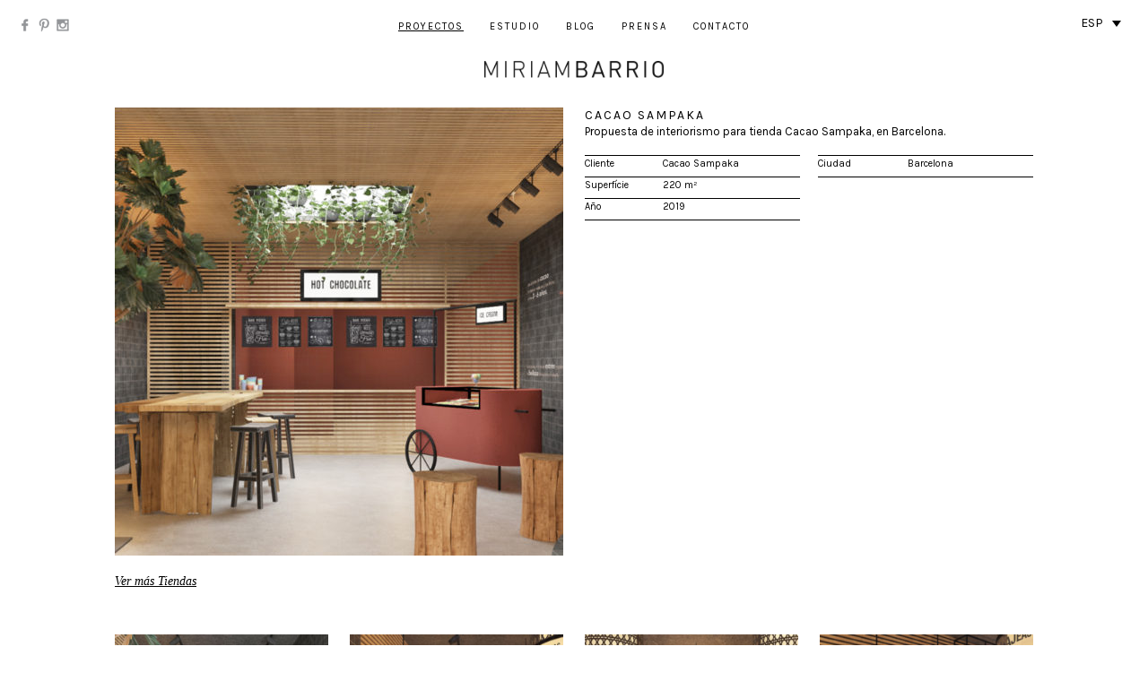

--- FILE ---
content_type: text/html; charset=UTF-8
request_url: https://miriambarrio.com/project/cacao-sampaka/
body_size: 19825
content:
<!DOCTYPE html>
<!--[if IE 7]>
<html class="ie ie7" lang="es-ES">
<![endif]-->
<!--[if IE 8]>
<html class="ie ie8" lang="es-ES">
<![endif]-->
<!--[if !(IE 7) | !(IE 8) ]><!-->
<html lang="es-ES">
<!--<![endif]-->
<head>
	<meta charset="UTF-8">
	<meta name="viewport" content="width=device-width">
	<title>CACAO SAMPAKA | </title>
	<link rel="profile" href="https://gmpg.org/xfn/11">
	<link rel="pingback" href="">
	<link rel="shortcut icon" type="image/ico" href="https://miriambarrio.com/wp-content/themes/miriambarrio/images/favico.png">
	<!--[if lt IE 9]>
	<script src="https://miriambarrio.com/wp-content/themes/miriambarrio/js/html5.js"></script>
	<![endif]-->
	<link rel="alternate" hreflang="en-us" href="https://miriambarrio.com/en/project/cacao-sampaka/" />
<link rel="alternate" hreflang="es-es" href="https://miriambarrio.com/project/cacao-sampaka/" />
<link rel='dns-prefetch' href='//fonts.googleapis.com' />
<link rel='dns-prefetch' href='//s.w.org' />
		<script type="text/javascript">
			window._wpemojiSettings = {"baseUrl":"https:\/\/s.w.org\/images\/core\/emoji\/12.0.0-1\/72x72\/","ext":".png","svgUrl":"https:\/\/s.w.org\/images\/core\/emoji\/12.0.0-1\/svg\/","svgExt":".svg","source":{"concatemoji":"https:\/\/miriambarrio.com\/wp-includes\/js\/wp-emoji-release.min.js?ver=5.2.23"}};
			!function(e,a,t){var n,r,o,i=a.createElement("canvas"),p=i.getContext&&i.getContext("2d");function s(e,t){var a=String.fromCharCode;p.clearRect(0,0,i.width,i.height),p.fillText(a.apply(this,e),0,0);e=i.toDataURL();return p.clearRect(0,0,i.width,i.height),p.fillText(a.apply(this,t),0,0),e===i.toDataURL()}function c(e){var t=a.createElement("script");t.src=e,t.defer=t.type="text/javascript",a.getElementsByTagName("head")[0].appendChild(t)}for(o=Array("flag","emoji"),t.supports={everything:!0,everythingExceptFlag:!0},r=0;r<o.length;r++)t.supports[o[r]]=function(e){if(!p||!p.fillText)return!1;switch(p.textBaseline="top",p.font="600 32px Arial",e){case"flag":return s([55356,56826,55356,56819],[55356,56826,8203,55356,56819])?!1:!s([55356,57332,56128,56423,56128,56418,56128,56421,56128,56430,56128,56423,56128,56447],[55356,57332,8203,56128,56423,8203,56128,56418,8203,56128,56421,8203,56128,56430,8203,56128,56423,8203,56128,56447]);case"emoji":return!s([55357,56424,55356,57342,8205,55358,56605,8205,55357,56424,55356,57340],[55357,56424,55356,57342,8203,55358,56605,8203,55357,56424,55356,57340])}return!1}(o[r]),t.supports.everything=t.supports.everything&&t.supports[o[r]],"flag"!==o[r]&&(t.supports.everythingExceptFlag=t.supports.everythingExceptFlag&&t.supports[o[r]]);t.supports.everythingExceptFlag=t.supports.everythingExceptFlag&&!t.supports.flag,t.DOMReady=!1,t.readyCallback=function(){t.DOMReady=!0},t.supports.everything||(n=function(){t.readyCallback()},a.addEventListener?(a.addEventListener("DOMContentLoaded",n,!1),e.addEventListener("load",n,!1)):(e.attachEvent("onload",n),a.attachEvent("onreadystatechange",function(){"complete"===a.readyState&&t.readyCallback()})),(n=t.source||{}).concatemoji?c(n.concatemoji):n.wpemoji&&n.twemoji&&(c(n.twemoji),c(n.wpemoji)))}(window,document,window._wpemojiSettings);
		</script>
		<style type="text/css">
img.wp-smiley,
img.emoji {
	display: inline !important;
	border: none !important;
	box-shadow: none !important;
	height: 1em !important;
	width: 1em !important;
	margin: 0 .07em !important;
	vertical-align: -0.1em !important;
	background: none !important;
	padding: 0 !important;
}
</style>
	<link rel='stylesheet' id='wp-block-library-css'  href='https://miriambarrio.com/wp-includes/css/dist/block-library/style.min.css?ver=5.2.23' type='text/css' media='all' />
<link rel='stylesheet' id='wpml-legacy-dropdown-0-css'  href='//miriambarrio.com/wp-content/plugins/sitepress-multilingual-cms/templates/language-switchers/legacy-dropdown/style.css?ver=1' type='text/css' media='all' />
<style id='wpml-legacy-dropdown-0-inline-css' type='text/css'>
.wpml-ls-statics-shortcode_actions{background-color:#ffffff;}.wpml-ls-statics-shortcode_actions, .wpml-ls-statics-shortcode_actions .wpml-ls-sub-menu, .wpml-ls-statics-shortcode_actions a {border-color:#cdcdcd;}.wpml-ls-statics-shortcode_actions a {color:#444444;background-color:#ffffff;}.wpml-ls-statics-shortcode_actions a:hover,.wpml-ls-statics-shortcode_actions a:focus {color:#000000;background-color:#eeeeee;}.wpml-ls-statics-shortcode_actions .wpml-ls-current-language>a {color:#444444;background-color:#ffffff;}.wpml-ls-statics-shortcode_actions .wpml-ls-current-language:hover>a, .wpml-ls-statics-shortcode_actions .wpml-ls-current-language>a:focus {color:#000000;background-color:#eeeeee;}
</style>
<link rel='stylesheet' id='style-name-css'  href='https://miriambarrio.com/wp-content/themes/miriambarrio/style.css?ver=2' type='text/css' media='all' />
<link rel='stylesheet' id='fonts-css'  href='https://fonts.googleapis.com/css?family=Karla%3A400%2C700&#038;ver=2' type='text/css' media='all' />
<link rel='stylesheet' id='swipe-css'  href='https://miriambarrio.com/wp-content/themes/miriambarrio/css/swipebox.min.css?ver=3' type='text/css' media='all' />
<script>if (document.location.protocol != "https:") {document.location = document.URL.replace(/^http:/i, "https:");}</script><script type='text/javascript' src='//miriambarrio.com/wp-content/plugins/sitepress-multilingual-cms/templates/language-switchers/legacy-dropdown/script.js?ver=1'></script>
<script type='text/javascript' src='https://miriambarrio.com/wp-includes/js/jquery/jquery.js?ver=1.12.4-wp'></script>
<script type='text/javascript' src='https://miriambarrio.com/wp-includes/js/jquery/jquery-migrate.min.js?ver=1.4.1'></script>
<link rel='https://api.w.org/' href='https://miriambarrio.com/wp-json/' />
<link rel='prev' title='Rebelcult' href='https://miriambarrio.com/project/rebelcult/' />
<link rel='next' title='Sopa Boronat' href='https://miriambarrio.com/project/sopa-boronat/' />
<meta name="generator" content="WordPress 5.2.23" />
<link rel='shortlink' href='https://miriambarrio.com/?p=2950' />
<link rel="alternate" type="application/json+oembed" href="https://miriambarrio.com/wp-json/oembed/1.0/embed?url=https%3A%2F%2Fmiriambarrio.com%2Fproject%2Fcacao-sampaka%2F" />
<link rel="alternate" type="text/xml+oembed" href="https://miriambarrio.com/wp-json/oembed/1.0/embed?url=https%3A%2F%2Fmiriambarrio.com%2Fproject%2Fcacao-sampaka%2F&#038;format=xml" />
<meta name="generator" content="WPML ver:4.2.9 stt:1,2;" />
			<script type="text/javascript" >
				window.ga=window.ga||function(){(ga.q=ga.q||[]).push(arguments)};ga.l=+new Date;
				ga('create', 'UA-129210114-1', 'auto');
				// Plugins
				
				ga('send', 'pageview');
			</script>
			<script async src="https://www.google-analytics.com/analytics.js"></script>
				<script type="text/javascript">
		var $ = jQuery.noConflict();
	</script>

<script type='text/javascript' src='https://s3-eu-west-1.amazonaws.com/gandalf-optimiza/gandalf.js?ver=1.0.0'></script>	
	
	<script type='application/ld+json'> 
{
  "@context": "http://www.schema.org",
  "@type": "ProfessionalService",
  "name": "Miriam Barrio - Estudio de interiorismo",
  "url": "https://miriambarrio.com/",
  "image": "https://miriambarrio.com/wp-content/uploads/2016/01/slider_scarf_6-1800x570.jpg",
  "description": "En Miriam Barrio encontrarás los mejores especialistas de interiorismo de España. Déjate asesorar por nuestro equipo. Cuidamos hasta el último detalle.",
  "address": {
    "@type": "PostalAddress",
    "streetAddress": "c/ Topazi 3",
    "addressLocality": "Barcelona",
    "addressRegion": "Barcelona",
    "postalCode": "08012",
    "addressCountry": "Spain"
  },
  "geo": {
    "@type": "GeoCoordinates",
    "latitude": "41.404423",
    "longitude": "2.155438"
  },
  "hasMap": "https://goo.gl/maps/wnQQnenYvtyVqWfF6",
    "telephone": "93 007 46 21",
    "email": "hola@miriambarrio.com",
    "priceRange": "€€€"
  }
}
 </script>

	
</head>
<body data-rsssl=1 class="project-template-default single single-project postid-2950">
	<header>
		<ul id="socialIcons">
			<li><a href="https://www.facebook.com/estudio.miriambarrio/" target="_blank" class="fb"></a></li>
			<li><a href="https://es.pinterest.com/miriam_barrio/" target="_blank" class="pi"></a></li>
			<li><a href="https://www.instagram.com/miriam.barrio/" target="_blank" class="in"></a></li>
		</ul>
		<div id="headerContainer" class="container">
			<div id="desktopNavigation" class="navigationContainer">
				<nav class="menu-main-menu-container"><ul id="menu-main-menu" class="menu"><li id="menu-item-38" class="projectMenu menu-item menu-item-type-post_type menu-item-object-page menu-item-38"><a href="https://miriambarrio.com/proyectos/">Proyectos</a></li>
<li id="menu-item-18" class="menu-item menu-item-type-post_type menu-item-object-page menu-item-18"><a href="https://miriambarrio.com/estudio/">Estudio</a></li>
<li id="menu-item-16" class="blogMenu menu-item menu-item-type-post_type menu-item-object-page menu-item-16"><a href="https://miriambarrio.com/blog/">Blog</a></li>
<li id="menu-item-20" class="menu-item menu-item-type-post_type menu-item-object-page menu-item-20"><a href="https://miriambarrio.com/press/">Prensa</a></li>
<li id="menu-item-17" class="menu-item menu-item-type-post_type menu-item-object-page menu-item-17"><a href="https://miriambarrio.com/donde-estamos/">Contacto</a></li>
</ul></nav>			</div>
							<div class="logo">
					<a href="https://miriambarrio.com/" rel="home">
					Miriam Barrio
					</a>
				</div>
					</div>
		<div class="language">
			
<div
	 class="wpml-ls-statics-shortcode_actions wpml-ls wpml-ls-legacy-dropdown js-wpml-ls-legacy-dropdown" id="lang_sel">
	<ul>

		<li tabindex="0" class="wpml-ls-slot-shortcode_actions wpml-ls-item wpml-ls-item-es wpml-ls-current-language wpml-ls-last-item wpml-ls-item-legacy-dropdown">
			<a href="#" class="js-wpml-ls-item-toggle wpml-ls-item-toggle lang_sel_sel icl-es"><span class="wpml-ls-native icl_lang_sel_native">ESP</span></a>

			<ul class="wpml-ls-sub-menu">
				
					<li class="icl-en wpml-ls-slot-shortcode_actions wpml-ls-item wpml-ls-item-en wpml-ls-first-item">
						<a href="https://miriambarrio.com/en/project/cacao-sampaka/" class="wpml-ls-link"><span class="wpml-ls-native icl_lang_sel_native">ENG</span></a>
					</li>

							</ul>

		</li>

	</ul>
</div>		</div>
	</header>
	<div id="mobileHeader">
		<div id="mobileTitle" class="logo">
			<a href="https://miriambarrio.com/" rel="home">
				Miriam Barrio
			</a>
		</div>
		<a href="javascript: ToggleMenu();" class="toggleMenu"><span></span></a>
	</div>
	<div id="main">

	
	<article id="project" class="container">
		
		<div class="projectInfo">
			<figure>
								<a data-pin-do="buttonPin" data-pin-shape="round" data-pin-lang="es" href="https://es.pinterest.com/pin/create/button/?url=https%3A%2F%2Fmiriambarrio.com%2Fproject%2Fcacao-sampaka%2F&media=https%3A%2F%2Fmiriambarrio.com%2Fwp-content%2Fuploads%2F2020%2F07%2FPORTADA-CACAO6-500x500.jpg&description=CACAO SAMPAKA"></a>
				<img src="https://miriambarrio.com/wp-content/uploads/2020/07/PORTADA-CACAO6-500x500.jpg" alt="CACAO SAMPAKA" title="CACAO SAMPAKA">
								<a class="categoryLink" href="https://miriambarrio.com/category/tienda/">Ver más Tiendas</a>
			</figure>
			<div class="projectText">
				<h1 class="hTitle">CACAO SAMPAKA</h1>
								<div class="text">
					<div class="content">
						<p>Propuesta de interiorismo para tienda Cacao Sampaka, en Barcelona.</p>
					</div>
					<div class="fields">
						<table class="left">
															<tr><td>Cliente</td><td>Cacao Sampaka</td></tr>
							
															<tr><td>Superfície</td><td>220 m²</td></tr>
							
															<tr><td>Año</td><td>2019</td></tr>
													</table>
						<table class="right">
															<tr><td>Ciudad</td><td>Barcelona</td></tr>
							
													</table>
					</div>
				</div>
			</div>

			
							<ul class="projectGallery">
											<li>
							<a data-pin-do="buttonPin" data-pin-shape="round" data-pin-lang="es" href="https://es.pinterest.com/pin/create/button/?url=https%3A%2F%2Fmiriambarrio.com%2Fproject%2Fcacao-sampaka%2F&media=https%3A%2F%2Fmiriambarrio.com%2Fwp-content%2Fuploads%2F2020%2F07%2FXOCOCATERIA-CACAO-SAMPAKA00001.jpg&description=CACAO SAMPAKA"></a>
							<a href="https://miriambarrio.com/wp-content/uploads/2020/07/XOCOCATERIA-CACAO-SAMPAKA00001.jpg" class="swipebox" title="CACAO SAMPAKA">
								<img src="https://miriambarrio.com/wp-content/uploads/2020/07/XOCOCATERIA-CACAO-SAMPAKA00001-300x300.jpg">
							</a>
						</li>
											<li>
							<a data-pin-do="buttonPin" data-pin-shape="round" data-pin-lang="es" href="https://es.pinterest.com/pin/create/button/?url=https%3A%2F%2Fmiriambarrio.com%2Fproject%2Fcacao-sampaka%2F&media=https%3A%2F%2Fmiriambarrio.com%2Fwp-content%2Fuploads%2F2020%2F07%2FXOCOCATERIA-CACAO-SAMPAKA00002.jpg&description=CACAO SAMPAKA"></a>
							<a href="https://miriambarrio.com/wp-content/uploads/2020/07/XOCOCATERIA-CACAO-SAMPAKA00002.jpg" class="swipebox" title="CACAO SAMPAKA">
								<img src="https://miriambarrio.com/wp-content/uploads/2020/07/XOCOCATERIA-CACAO-SAMPAKA00002-300x300.jpg">
							</a>
						</li>
											<li>
							<a data-pin-do="buttonPin" data-pin-shape="round" data-pin-lang="es" href="https://es.pinterest.com/pin/create/button/?url=https%3A%2F%2Fmiriambarrio.com%2Fproject%2Fcacao-sampaka%2F&media=https%3A%2F%2Fmiriambarrio.com%2Fwp-content%2Fuploads%2F2020%2F07%2FXOCOCATERIA-CACAO-SAMPAKA00003.jpg&description=CACAO SAMPAKA"></a>
							<a href="https://miriambarrio.com/wp-content/uploads/2020/07/XOCOCATERIA-CACAO-SAMPAKA00003.jpg" class="swipebox" title="CACAO SAMPAKA">
								<img src="https://miriambarrio.com/wp-content/uploads/2020/07/XOCOCATERIA-CACAO-SAMPAKA00003-300x300.jpg">
							</a>
						</li>
											<li>
							<a data-pin-do="buttonPin" data-pin-shape="round" data-pin-lang="es" href="https://es.pinterest.com/pin/create/button/?url=https%3A%2F%2Fmiriambarrio.com%2Fproject%2Fcacao-sampaka%2F&media=https%3A%2F%2Fmiriambarrio.com%2Fwp-content%2Fuploads%2F2020%2F07%2FXOCOCATERIA-CACAO-SAMPAKA00004.jpg&description=CACAO SAMPAKA"></a>
							<a href="https://miriambarrio.com/wp-content/uploads/2020/07/XOCOCATERIA-CACAO-SAMPAKA00004.jpg" class="swipebox" title="CACAO SAMPAKA">
								<img src="https://miriambarrio.com/wp-content/uploads/2020/07/XOCOCATERIA-CACAO-SAMPAKA00004-300x300.jpg">
							</a>
						</li>
											<li>
							<a data-pin-do="buttonPin" data-pin-shape="round" data-pin-lang="es" href="https://es.pinterest.com/pin/create/button/?url=https%3A%2F%2Fmiriambarrio.com%2Fproject%2Fcacao-sampaka%2F&media=https%3A%2F%2Fmiriambarrio.com%2Fwp-content%2Fuploads%2F2020%2F07%2FXOCOCATERIA-CACAO-SAMPAKA00005.jpg&description=CACAO SAMPAKA"></a>
							<a href="https://miriambarrio.com/wp-content/uploads/2020/07/XOCOCATERIA-CACAO-SAMPAKA00005.jpg" class="swipebox" title="CACAO SAMPAKA">
								<img src="https://miriambarrio.com/wp-content/uploads/2020/07/XOCOCATERIA-CACAO-SAMPAKA00005-300x300.jpg">
							</a>
						</li>
											<li>
							<a data-pin-do="buttonPin" data-pin-shape="round" data-pin-lang="es" href="https://es.pinterest.com/pin/create/button/?url=https%3A%2F%2Fmiriambarrio.com%2Fproject%2Fcacao-sampaka%2F&media=https%3A%2F%2Fmiriambarrio.com%2Fwp-content%2Fuploads%2F2020%2F07%2FXOCOCATERIA-CACAO-SAMPAKA00006.jpg&description=CACAO SAMPAKA"></a>
							<a href="https://miriambarrio.com/wp-content/uploads/2020/07/XOCOCATERIA-CACAO-SAMPAKA00006.jpg" class="swipebox" title="CACAO SAMPAKA">
								<img src="https://miriambarrio.com/wp-content/uploads/2020/07/XOCOCATERIA-CACAO-SAMPAKA00006-300x300.jpg">
							</a>
						</li>
											<li>
							<a data-pin-do="buttonPin" data-pin-shape="round" data-pin-lang="es" href="https://es.pinterest.com/pin/create/button/?url=https%3A%2F%2Fmiriambarrio.com%2Fproject%2Fcacao-sampaka%2F&media=https%3A%2F%2Fmiriambarrio.com%2Fwp-content%2Fuploads%2F2020%2F07%2FXOCOCATERIA-CACAO-SAMPAKA00007.jpg&description=CACAO SAMPAKA"></a>
							<a href="https://miriambarrio.com/wp-content/uploads/2020/07/XOCOCATERIA-CACAO-SAMPAKA00007.jpg" class="swipebox" title="CACAO SAMPAKA">
								<img src="https://miriambarrio.com/wp-content/uploads/2020/07/XOCOCATERIA-CACAO-SAMPAKA00007-300x300.jpg">
							</a>
						</li>
											<li>
							<a data-pin-do="buttonPin" data-pin-shape="round" data-pin-lang="es" href="https://es.pinterest.com/pin/create/button/?url=https%3A%2F%2Fmiriambarrio.com%2Fproject%2Fcacao-sampaka%2F&media=https%3A%2F%2Fmiriambarrio.com%2Fwp-content%2Fuploads%2F2020%2F07%2FXOCOCATERIA-CACAO-SAMPAKA00008.jpg&description=CACAO SAMPAKA"></a>
							<a href="https://miriambarrio.com/wp-content/uploads/2020/07/XOCOCATERIA-CACAO-SAMPAKA00008.jpg" class="swipebox" title="CACAO SAMPAKA">
								<img src="https://miriambarrio.com/wp-content/uploads/2020/07/XOCOCATERIA-CACAO-SAMPAKA00008-300x300.jpg">
							</a>
						</li>
											<li>
							<a data-pin-do="buttonPin" data-pin-shape="round" data-pin-lang="es" href="https://es.pinterest.com/pin/create/button/?url=https%3A%2F%2Fmiriambarrio.com%2Fproject%2Fcacao-sampaka%2F&media=https%3A%2F%2Fmiriambarrio.com%2Fwp-content%2Fuploads%2F2020%2F07%2FXOCOCATERIA-CACAO-SAMPAKA00009.jpg&description=CACAO SAMPAKA"></a>
							<a href="https://miriambarrio.com/wp-content/uploads/2020/07/XOCOCATERIA-CACAO-SAMPAKA00009.jpg" class="swipebox" title="CACAO SAMPAKA">
								<img src="https://miriambarrio.com/wp-content/uploads/2020/07/XOCOCATERIA-CACAO-SAMPAKA00009-300x300.jpg">
							</a>
						</li>
											<li>
							<a data-pin-do="buttonPin" data-pin-shape="round" data-pin-lang="es" href="https://es.pinterest.com/pin/create/button/?url=https%3A%2F%2Fmiriambarrio.com%2Fproject%2Fcacao-sampaka%2F&media=https%3A%2F%2Fmiriambarrio.com%2Fwp-content%2Fuploads%2F2020%2F07%2FXOCOCATERIA-CACAO-SAMPAKA00010.jpg&description=CACAO SAMPAKA"></a>
							<a href="https://miriambarrio.com/wp-content/uploads/2020/07/XOCOCATERIA-CACAO-SAMPAKA00010.jpg" class="swipebox" title="CACAO SAMPAKA">
								<img src="https://miriambarrio.com/wp-content/uploads/2020/07/XOCOCATERIA-CACAO-SAMPAKA00010-300x300.jpg">
							</a>
						</li>
									</ul>
			

	</article>
	

<script async defer src="//assets.pinterest.com/js/pinit.js"></script>

<!-- #main -->
	<div class="container">
<p style="text-align:center!important; padding: 10px 0px;"><a title="Proyectos interiorismo Barcelona" href="https://miriambarrio.com/proyectos-interiorismo-barcelona/">Proyectos interiorismo Barcelona | <a title="Decoración de restaurantes Barcelona" href="https://miriambarrio.com/decoracion-de-restaurantes-barcelona/">Decoración de restaurantes Barcelona | <a title="Decoración locales comerciales Barcelona" href="https://miriambarrio.com/decoracion-locales-comerciales-barcelona/">Decoración locales comerciales Barcelona</a></p>
	</div>
	<footer>
		<div class="container">
			<img id="minilogo" src="https://miriambarrio.com/wp-content/themes/miriambarrio/images/minilogo.png" width="13">
			<span class="text">2026 All rights reserved / © Miriam Barrio. Todos los derechos</span>
		</div>
	</footer>

	
	<script type='text/javascript' src='https://miriambarrio.com/wp-content/themes/miriambarrio/js/jquery.flexslider-min.js?ver=1.0.0'></script>
<script type='text/javascript' src='https://miriambarrio.com/wp-content/themes/miriambarrio/js/jquery.swipebox.min.js?ver=1.0.0'></script>
<script type='text/javascript' src='https://miriambarrio.com/wp-content/themes/miriambarrio/js/scripts.js?ver=1.0.0'></script>
<script type='text/javascript' src='https://miriambarrio.com/wp-includes/js/wp-embed.min.js?ver=5.2.23'></script>
	<script type="text/javascript">
		var baseUrl = 'https://miriambarrio.com/wp-content/themes/miriambarrio/';
		var locale = 'es';
	</script>
</body>
</html>

--- FILE ---
content_type: text/css
request_url: https://miriambarrio.com/wp-content/themes/miriambarrio/style.css?ver=2
body_size: 4335
content:
/*
Theme Name: Miriam Barrio
Author: Jonás Zamora
Author URI: http://jonaszamora.com
Text Domain: miriambarrio
*/


/* @group Reset */
/* 
html5doctor.com Reset Stylesheet
v1.6.1
Last Updated: 2010-09-17
Author: Richard Clark - http://richclarkdesign.com 
Twitter: @rich_clark

More info: http://html5doctor.com/html-5-reset-stylesheet/
*/



html, body, div, span, object, iframe,
h1, h2, h3, h4, h5, h6, p, blockquote, pre,
abbr, address, cite, code,
del, dfn, em, img, ins, kbd, q, samp,
small, strong, sub, sup, var,
b, i,
dl, dt, dd, ol, ul, li,
fieldset, form, label, legend,
table, caption, tbody, tfoot, thead, tr, th, td,
article, aside, canvas, details, figcaption, figure, 
footer, header, hgroup, menu, nav, section, summary,
time, mark, audio, video {
	margin:0;
	padding:0;
	border:0;
	outline:0;
	font-size:100%;
	vertical-align:baseline;
	background:transparent;
}

body {
	line-height:1;
}

article,aside,details,figcaption,figure,
footer,header,hgroup,menu,nav,section { 
	display:block;
}

nav ul {
	list-style:none;
}

blockquote, q {
	quotes:none;
}

blockquote:before, blockquote:after,
q:before, q:after {
	content:'';
	content:none;
}

a {
	margin:0;
	padding:0;
	font-size:100%;
	vertical-align:baseline;
	background:transparent;
}

/* change colours to suit your needs */
ins {
	background-color:#ff9;
	color:#000;
	text-decoration:none;
}

/* change colours to suit your needs */
mark {
	background-color:#ff9;
	color:#000; 
	font-style:italic;
	font-weight:bold;
}

del {
	text-decoration: line-through;
}

abbr[title], dfn[title] {
	border-bottom:1px dotted;
	cursor:help;
}

table {
	border-collapse:collapse;
	border-spacing:0;
}

/* change border colour to suit your needs */
hr {
	display:block;
	height:1px;
	border:0;   
	border-top:1px solid #000;
	margin:1em 0;
	padding:0;
}

input, select {
	vertical-align:middle;
}

h1, h2, h3, h4, h5, h6 {
	font-weight: normal;
}
/* @end */


/* START: Global tags */
html {
	text-rendering: optimizeLegibility;
	-webkit-font-smoothing: antialiased;
	height:100%;
}


body {
	font-family: Karla, sans-serif;
	color: black;
	font-size: 14px;
	line-height: 18px;
	height: 100%;
}

p {
	margin-bottom: 18px;
}

.hTitle, #main h1 {
	text-transform: uppercase;
	letter-spacing: 2px;
	text-decoration: none;
	display: block;
}

* {
	margin: 0;
	-webkit-box-sizing: border-box;
	-moz-box-sizing: border-box;
	box-sizing: border-box;
}

a, a:hover, a:link {
	color: black;
	transition: all .4s ease;
	-webkit-transition: all .4s ease;
	-moz-transition: all .4s ease;
	-o-transition: all .4s ease;
}


#main {
	padding-top: 120px;
	margin-bottom: -30px;
	min-height: 100%;
}

.container {
	width: 90%;
	margin: 0 auto;
	clear: both;
	max-width: 1024px;
	overflow: hidden;
}


/* HEADER */
header {
	width: 100%;
	height: 120px;
	background: white;
	position: fixed;
	z-index: 10;
	top: 0px;
	overflow: hidden;
	transition: all .4s ease;
	-webkit-transition: all .4s ease;
	-moz-transition: all .4s ease;
	-o-transition: all .4s ease;
}

header.sticky {
	height: 60px;
}

header nav {
	display: block;
	margin: 0 auto;
	position: relative;
	margin-top: 20px;
}

header nav ul {
	text-align: center;
}

header nav ul li {
	display: inline-block;
	margin: 0 13px;
}

header nav ul li a {
	text-decoration: none;
	letter-spacing: 2px;
	text-transform: uppercase;
	font-size: 11px;
	line-height: 11px;
}

header nav ul li.current-menu-item a, .single-project header nav ul li.projectMenu a, .single-post header nav ul li.blogMenu a {
	text-decoration: underline;
}

header nav ul li a:hover {
    text-decoration: line-through;
}

#mobileHeader {
	display: none;
}

header h1, div.logo {
	margin: 30px auto;
	display: block;
	width: 200px;
	height: 18.7px;
}

header h1 a, div.logo a {
	display: block;
	position: relative;
	text-indent: -9999px;
	background-image: url(images/logo.png);
	background-size: 100%;
	background-repeat: no-repeat;
	width: 200px;
	height: 18.7px;
}

header h1 a:hover, div.logo a:hover {
	background-image: url(images/logo2.png);
}

#socialIcons {
	float: left;
	left: 20px;
	list-style: none;
	position: absolute;
	top: 20px;
}

#socialIcons li {
	float: left;
	margin-right: 5px;
}

#socialIcons li a {
	width: 16px;
	height: 16px;
	display: block;
	float: left;
	background-size: 16px;
	position: relative;
	top: 0px;
	transition: all .2s ease;
	-webkit-transition: all .2s ease;
	-moz-transition: all .2s ease;
	-o-transition: all .2s ease;
}

#socialIcons li a:hover {
	top: -3px;
}

#socialIcons li a.fb {
	background-image: url(images/facebook.png);
} 

#socialIcons li a.pi {
	background-image: url(images/pinterest.png);
} 

#socialIcons li a.in {
	background-image: url(images/instagram.png);
}

div.language {
	float: right;
	position: fixed;
	z-index: 11;
	right: 20px;
	top: 13px;
}

#lang_sel {
	font-family: 'Karla', sans-serif !important;
}

#lang_sel ul ul {
	border: 0;
}

#lang_sel  a {
	padding: 5px !important;
}

#lang_sel a.lang_sel_sel, #lang_sel ul ul a {
	border: 0;
	color: black !important;
	color: black !important;
}

#lang_sel a:hover, #lang_sel ul ul a:hover, #lang_sel :hover > a, #lang_sel ul ul :hover > a {
	background: transparent;
	text-decoration: line-through;
}

#lang_sel li {
	width: auto;
}

#lang_sel a.lang_sel_sel {
	background: transparent;
	border: 0;
}

header div.language #lang_sel_list a {
	letter-spacing: 2px;
	text-transform: uppercase;
	font-size: 11px;
	line-height: 11px;
	font-family: 'Karla', sans-serif !important;
	margin-left: 10px !important;
	background: none !important;
}

header div.language #lang_sel_list a.lang_sel_sel {
	text-decoration: underline !important;
}

/* HOME */
#slider {
	width: 100%;
	overflow: hidden;
	clear: both;
	float: left;
	position: relative;
}

#slider .slides {
	width: 100%;
}

#slider .slides li, #slider .slides li img {
	width: 100%;
	float: left;
}

.flex-control-nav.flex-control-paging {
	position: absolute;
	bottom: 10px;
	text-align: center;
	width: 100%;
	z-index: 10;
}

.flex-control-nav.flex-control-paging li {
	display: inline-block;
	margin: 0 8px;
}

.flex-control-nav.flex-control-paging li a {
	text-indent: -99999px;
	border: 1px solid #ffffff;
	display: block;
	width: 8px;
	height: 8px;
	-webkit-border-radius: 4px;
	-moz-border-radius: 4px;
	border-radius: 4px;
	cursor: pointer;
}

.flex-control-nav.flex-control-paging li a.flex-active, 
.flex-control-nav.flex-control-paging li a:hover {
	background: #ffffff;
}

#featuredProjects {
	padding-top: 35px;
}

.flex-direction-nav {
	list-style: none;
	width: 100%;
	padding: 0 25px;
	position: absolute;
	top: 50%;
	left: 0;
	transform: translateY(-50%);
	-webkit-transform: translateY(-50%);
	-moz-transform: translateY(-50%);
	-o-transform: translateY(-50%);
}

.flex-direction-nav li a {
	color: transparent;
	display: block;
	color: transparent;
	width: 26px;
	height: 36px;
	background-repeat: no-repeat !important;
	background-size: contain !important;
}

.flex-direction-nav li.flex-nav-prev {
	float: left;
}

.flex-direction-nav li.flex-nav-next {
	float: right;
}

.flex-direction-nav li.flex-nav-prev a {
	background: url('images/left.png');
}

.flex-direction-nav li.flex-nav-next a {
	background: url('images/right.png');
}

/* BLOG */
.postBlock {
	float: left;
	margin-right: 3.5%;
	margin-bottom: 35px;
	width: 31%;
	cursor: pointer;
	text-align: center;
	position: relative;
}

.postBlock:nth-child(3n) {
	margin-right: 0px;
}

.postBlock:nth-child(3n+1) {
	clear: both;
}

.postBlock .image {
	width: 100%;
	position: relative;
}

.postBlock .image img {
	width: 100%;
	display: block;
}

.postBlock .description {
	text-align: left;
	margin-top: 10px;
	clear: both;
}

.imageOverlay {
	position: absolute;
	width: 100%;
	height: 100%;
	top: 0px;
	opacity: 0;
	display: block;
	color: black;
	text-transform: uppercase;
	background: rgba(255, 255, 255, 0.8);
	z-index: 2;
	padding: 30px;
	transition: all .4s ease;
	-webkit-transition: all .4s ease;
	-moz-transition: all .4s ease;
	-o-transition: all .4s ease;
}

.postBlock:hover .imageOverlay {
	opacity: 1;
}

.imageOverlay span {
	top: 45%;
	position: relative;
}

.overlayBorder {
	position: absolute;
	top: 10px;
	left: 10px;
	width: -moz-calc(100% - 20px);
	width: -webkit-calc(100% - 20px);
	width: calc(100% - 20px);
	height: -moz-calc(100% - 20px);
	height: -webkit-calc(100% - 20px);
	height: calc(100% - 20px);
	border: 1px solid black;
}


/* SINGLE */
#post {
	position: relative;
}

#post img {
	width: 100%;
	height: auto;
	display: block;
	margin-bottom: 30px;
	clear: both;
}

#post .hTitle {
	text-align: center;
}

.innerPost {
	float: left;
	margin-left: 13%;
	width: 74%;
	padding: 0 2%;
}

#post .text {
	clear: both;
	margin-top: 24px;
}

.previousPost, .nextPost {
	position: absolute;
	width: 13%;
	float: left;
	background-size: 6px;
	background-repeat: no-repeat;
	text-decoration: none;
	font-family: Times, serif;
    font-style: italic;
}

.previousPost {
	left: 0px;
	padding-left: 40px;
	background-image: url(images/left.png);
	background-position: left center;
}

.nextPost {
	float: right;
	right: 0px;
	padding-right: 40px;
	background-image: url(images/right.png);
	background-position: right center;
	text-align: right;
}


/* PROJECTS */
#projects .postBlock h2, #featuredProjects .postBlock h2 {
	color: white;
	top: -50%;
	position: absolute;
	text-align: center;
	margin: 0 auto;
	width: 100%;
	left: 0;
	transition: all .4s ease;
	-webkit-transition: all .4s ease;
	-moz-transition: all .4s ease;
	-o-transition: all .4s ease;
	pointer-events: none;
}

#projects .postBlock:hover h2, #featuredProjects .postBlock:hover h2 {
	top: 42%;
	pointer-events: visible;
}

#projects .postBlock h2 a, #featuredProjects .postBlock h2 a {
	color: black;
}

#projects .postBlock hr, #featuredProjects .postBlock hr {
	width: 50px;
	display: block;
	clear: both;
	margin: 10px auto;
	top: 48%;
	left: 0px;
	right: 0px;
	position: absolute;
	border-color: black;
}

.postBlock span.category {
	color: black;
	top: 154%;
	position: absolute;
	left: 0;
	width: 100%;
	transition: all .4s ease;
	-webkit-transition: all .4s ease;
	-moz-transition: all .4s ease;
	-o-transition: all .4s ease;
	pointer-events: none;
}

#projects .postBlock:hover span.category, #featuredProjects .postBlock:hover span.category {
	top: 54%;
	pointer-events: visible;
}


.projectInfo figure {
	float: left;
	width: -moz-calc(50% - 12px);
	width: -webkit-calc(50% - 12px);
	width: calc(50% - 12px);
	margin-right: 24px;
	position: relative;
}

.projectInfo figure img {
	width: 100%;
	display: block;
}

.projectInfo figure > a:first-child {
	position: absolute;
	top: 10px;
	left: 10px;
	opacity: 0;
}

.projectInfo figure:hover > a:first-child {
	opacity: 1;
}

.projectInfo .projectText {
	float: left;
	width: -moz-calc(50% - 12px);
	width: -webkit-calc(50% - 12px);
	width: calc(50% - 12px);
}

.projectInfo .projectText h2, .categoryLink {
	font-family: Times, serif;
	font-style: italic;
	text-decoration: underline;
	margin: 0px 0px 10px 0px;
}

.categoryLink {
	margin: 20px 0;
	clear: both;
	display: block;
}

.projectInfo .projectText .content {
	width: 100%;
	float: left;
	font-size: 13px;
	line-height: 17px;
}

.projectInfo .projectText .fields {
	float: left;
	width: 100%;
	clear: both;
}

.projectInfo .projectText .fields table {
	width: 48%;
	margin-right: 4%;
	float: left;
}

.projectInfo .projectText .fields table.right {
	margin-right: 0;
}

.projectInfo .projectText .fields tr td {
	height: 24px;
	font-size: 11px;
	border-top: 1px solid black;
}

.projectInfo .projectText .fields tr:last-child td {
	border-bottom: 1px solid black;
}

.projectGallery {
	list-style: none;
	clear: both;
	float: left;
	width: 100%;
	margin-top: 30px;
	overflow: hidden;
}

.projectGallery li {
	float: left;
	width: -moz-calc(25% - 18px);
	width: -webkit-calc(25% - 18px);
	width: calc(25% - 18px);
	margin-bottom: 24px;
	margin-right: 24px;
	position: relative;
}

.projectGallery li .swipebox {
	display: block;
}

.single .projectGallery li > a:first-child {
	opacity: 0;
	position: absolute;
	top: 10px;
	left: 10px;
}

.single .projectGallery li:hover > a:first-child {
	opacity: 1;
}

.projectGallery li img {
	width: 100%;
}

.projectGallery li:nth-child(4n) {
	margin-right: 0;
}

.projectGallery li:nth-child(4n+1) {
	clear: both;
}

#project .projectInfo figure span, .projectGallery li span {
	position: absolute;
	top: 20px;
	left: 20px;
	display: none;
}

#project .projectInfo figure:hover span, .projectGallery li:hover span {
	display: inherit;
}

#pinThese {
	position: absolute;
	top: 10px;
	left: 10px;
	z-index: 2;
	opacity: 0;
}

.projectInfo figure:hover #pinThese {
	opacity: 1;
}

#pinThese img {
	width: 24px !important;
}


/* PRESS */
#press .projectGallery {
	margin-top: 0;
}

#press {
	text-align: center;
}

#press h2 {
	text-transform: uppercase;
	letter-spacing: 2px;
}

#press h3 {
	font-family: Times, serif;
    font-style: italic;
}

.pressGallery {
	display: none;
}

/* CONTACT */
#contact {
	margin-top: 20px;
}

#contact figure {
	width: 100%;
	margin: 30px auto;
	max-width: 600px;
}

#contact figure img {
	width: 100%;
	display: block;
}

#contact address {
	font-style: normal;
	text-align: center;
}

#contact h1 {
	text-align: center;
	margin-bottom: 10px;
}

/* FOOTER */
footer {
	height: 30px;
	font-size: 12px;
	line-height: 30px;
}

#main:after {
	content: "";
	display: block;
	height: 30px;
}

footer span {
	float: right;
	text-align: right;
}


/* ABOUT */
.about figure {
	width: 100%;
}

.about figure img {
	width: 100%;
	display: block;
}

.about .hTitle {
	text-align: center;
	margin: 35px auto;
	max-width: 860px;
}

.about .twoColumns {
	-webkit-column-count: 2; /* Chrome, Safari, Opera */
    -moz-column-count: 2; /* Firefox */
    column-count: 2;
     -webkit-column-gap: 40px; /* Chrome, Safari, Opera */
    -moz-column-gap: 40px; /* Firefox */
    column-gap: 40px;
}

.about .column {
	float: left;
	width: -moz-calc(33.3% - 20px);
	width: -webkit-calc(33.3% - 20px);
	width: calc(33.3% - 20px);
	margin-right: 20px;
}

.about .column h3 {
	text-align: center;
	margin: 20px auto;
}

.about .lastText {
	max-width: 860px;
	text-align: center;
	margin: 0 auto 80px;
}

/* OVERLAY */
#swipebox-overlay {
	background: rgba(255, 255, 255, 0.8) !important;
}

#swipebox-close, #swipebox-next, #swipebox-prev {
	background-image: url(img/icons.png) !important;
}

#swipebox-overlay #swipebox-bottom-bar, #swipebox-overlay #swipebox-top-bar {
	text-shadow: none !important;
    background: #fff !important;
    color: black !important;
    text-transform: uppercase;
	letter-spacing: 2px;
	text-decoration: none;
	display: block;
	font-family: Karla, sans-serif !important;
}

.wpml-ls-legacy-dropdown {
	width: 60px;
}

.wpml-ls-statics-shortcode_actions,
.wpml-ls-statics-shortcode_actions a {
	background-color: transparent;
}

@media only screen and (max-width: 960px) {
	.previousPost {
		padding-left: 20px;
	}

	.nextPost {
		padding-right: 20px;
	}

	.projectInfo .projectText .content {
		width: 100%;
	}

	.projectInfo .projectText .fields {
		width: 100%;
		clear: both;
	}

	.projectInfo .projectText .fields tr td:first-child {
		text-align: left;
	}
}

@media only screen and (max-width: 768px) {
	
	.toggleMenu {
		position: fixed;
		display:  block;
		width: 30px;
		height: 30px;
		top: 20px;
		right: 5%;
		z-index: 9999;
	}

	.toggleMenu span {
		margin: 0 auto;
		position: relative;
		top: 10px;
	}

	.toggleMenu span:before, .toggleMenu span:after {
		position: absolute;
		content: '';
	}

	.toggleMenu span, .toggleMenu span:before, .toggleMenu span:after {
		width: 24px;
		height: 2px;
		background-color: #000;
		display: block;
	}

	.toggleMenu span:before {
		margin-top: -8px;
	}

	.toggleMenu span:after {
		margin-top: 8px;
	}

	.toggleMenu span {
		-webkit-transition-duration: 0s;
		-webkit-transition-delay: .05s;
	}
	.toggleMenu.active span {
		background-color: rgba(0,0,0,0.0);
		-webkit-transition-delay: .1s;
	}
	.toggleMenu span:before {
		-webkit-transition-property: margin, -webkit-transform;
		-webkit-transition-duration: .1s;
		-webkit-transition-delay: .1s, 0;
	}
	.toggleMenu.active span:before {
		margin-top: 0;
		-webkit-transform: rotate(45deg);
		-webkit-transition-delay: 0, .1s;
	}
	.toggleMenu span:after {
		-webkit-transition-property: margin, -webkit-transform;
		-webkit-transition-duration: .1s;
		-webkit-transition-delay: .1s, 0;
	}
	.toggleMenu.active span:after {
		margin-top: 0;
		-webkit-transform: rotate(-45deg);
		-webkit-transition-delay: 0, .1s;
	}

	#mobileHeader {
		background: rgba(255,255,255, 0.95);
		display: block;
		position: fixed;
		width: 100%;
		height: 70px;
	}

	#socialIcons {
		left: 4%;
	}
	
	header {
		position: fixed;
		top: 70px;
		left: -100%;
		z-index: 999;
		width: 100%;
		height: 100%;
		opacity: 0;
		background: rgba(255,255,255, 0.95);
		transition: all .4s ease;
		-webkit-transition: all .4s ease;
		-moz-transition: all .4s ease;
		-o-transition: all .4s ease;
	}

	header.active {
		opacity: 1;
		left: 0;
	}

	#main {
		padding-top: 70px;
	}

	header h1, div.logo {
		display: none;
	}

	#mobileTitle {
		position: fixed;
		z-index: 9999;
		top: 22px;
		margin: 0;
		left: 5%;
		display: block;
	}

	header nav ul {
		text-align: left;
	}

	header nav ul li {
		float: left;
		clear: both;
		margin: 0;
		margin-bottom: 20px;
	}

	#headerContainer {
		margin-top: 40px;
	}

	div.language {
		position: relative;
		margin-top: 10px;
		clear: both;
		left: 4%;
		clear: both;
		width: 100%;
	}

	.postBlock, .projectGallery li {
		width: 48%;
		margin-bottom: 30px;
		margin-right: 4% !important;
		clear: none !important;
	}

	.postBlock:nth-child(even), .projectGallery li:nth-child(even) {
		margin-right: 0 !important;
	}

	.projectGallery li:nth-child(odd) {
		clear: both !important;
	}

	.previousPost {
		text-indent: -9999px;
	}

	.nextPost {
		text-indent: 9999px;
	}

	.projectInfo figure {
		width: 80%;
		margin: 0 auto;
		display: block;
		float: none;
	}

	.projectInfo .projectText  {
		width: 100%;
		margin-top: 40px;
	}

	.about .column {
		float: left;
		width: 100%;
		margin-right: 0px;
		margin-bottom: 40px;
	}

	.about .twoColumns {
		-webkit-column-count: 1; /* Chrome, Safari, Opera */
		-moz-column-count: 1; /* Firefox */
		column-count: 1;
	}

	.about p, .about .text {
		text-align: center !important;
	}

}

@media only screen and (max-width: 550px) {
	#slider {
		display: none;
	}
	
	.projectInfo figure {
		width: 100%;
	}
	
	.postBlock, .projectGallery li {
		width: 100%;
		margin-right: 0;
	}

	.postBlock .imageOverlay {
		position: relative;
		width: 100%;
		left: 0;
		top: 0;
		margin-top: 20px;
		opacity: 1;
		padding: 0 0 30px;
	}

	.overlayBorder, .postBlock .imageOverlay hr {
		display: none !important;
	}

	#projects .postBlock h2, #featuredProjects .postBlock h2,
	.postBlock span.category {
		top: 0 !important;
		position: relative;
	}

	#minilogo {
		float: left;
	}

	.projectInfo .projectText .fields table {
		width: 100%;
		margin-right: 0;
	}

	.projectInfo .projectText .fields table td {
		width: 50%;
	}

	.projectInfo .projectText .fields table.right tr:first-child td {
		border-top: 0;
	}

	footer span {
		text-align: left;
		float: left;
		clear: both;
	}
}

--- FILE ---
content_type: application/javascript
request_url: https://miriambarrio.com/wp-content/themes/miriambarrio/js/scripts.js?ver=1.0.0
body_size: 515
content:
function InitEvents()
{
	$('.postBlock').click(function() {
		var href= $('a.postLink', this).attr('href');
		window.location = href;
	});
}

function SetupSlider()
{
	var slider = $('#slider');
	if(slider.length > 0) {
		slider.flexslider({
			animation: "slide",
			directionNav: true,
			controlNav: true,
		});
	}
}

function SetupProject()
{
	if($('.projectGallery').length > 0) {
		$( '.swipebox' ).swipebox();
	}
}

function ShowPress(id)
{
	$(id).swipebox();
	$('.first', id).click();
}

function ToggleMenu()
{
	var button = $('.toggleMenu');
	var menu = $('header');

	if(button.hasClass('active')) {
		menu.removeClass('active');
		button.removeClass('active');
		var html = jQuery('html');
		var scrollPosition = html.data('scroll-position');
		html.css('overflow', html.data('previous-overflow'));
		window.scrollTo(scrollPosition[0], scrollPosition[1]);
	} else {
		menu.addClass('active');
		button.addClass('active');

		var scrollPosition = [
			self.pageXOffset || document.documentElement.scrollLeft || document.body.scrollLeft,
			self.pageYOffset || document.documentElement.scrollTop  || document.body.scrollTop
		];
		var html = jQuery('html');
		html.data('scroll-position', scrollPosition);
		html.data('previous-overflow', html.css('overflow'));
		html.css('overflow', 'hidden');
		window.scrollTo(scrollPosition[0], scrollPosition[1]);
	}
}

$(document).ready(function() {
	InitEvents();
	SetupSlider();
	SetupProject();

	$(window).scroll(function() {
		if($(window).scrollTop() > 50)
			$('header').addClass('sticky');
		else
			$('header').removeClass('sticky');
	});
})


--- FILE ---
content_type: text/plain
request_url: https://www.google-analytics.com/j/collect?v=1&_v=j102&a=1751399912&t=pageview&_s=1&dl=https%3A%2F%2Fmiriambarrio.com%2Fproject%2Fcacao-sampaka%2F&ul=en-us%40posix&dt=CACAO%20SAMPAKA%20%7C&sr=1280x720&vp=1280x720&_u=IEBAAEABAAAAACAAI~&jid=1370181417&gjid=1947084699&cid=962502057.1769305979&tid=UA-129210114-1&_gid=628896281.1769305979&_r=1&_slc=1&z=1002732948
body_size: -451
content:
2,cG-PGH0530859